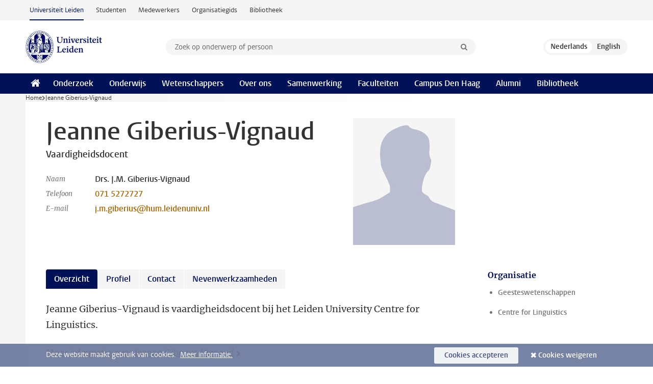

--- FILE ---
content_type: text/html;charset=UTF-8
request_url: https://www.universiteitleiden.nl/medewerkers/jeanne-giberius-vignaud
body_size: 5279
content:
<!DOCTYPE html>
<html lang="nl" data-version="1.217.00" >
<head>


















<!-- standard page html head -->

    <title>Jeanne Giberius-Vignaud - Universiteit Leiden</title>
        <meta name="google-site-verification" content="o8KYuFAiSZi6QWW1wxqKFvT1WQwN-BxruU42si9YjXw"/>
        <meta name="google-site-verification" content="hRUxrqIARMinLW2dRXrPpmtLtymnOTsg0Pl3WjHWQ4w"/>

        <link rel="canonical" href="https://www.universiteitleiden.nl/medewerkers/jeanne-giberius-vignaud"/>
<!-- icons -->
    <link rel="shortcut icon" href="/design-1.1/assets/icons/favicon.ico"/>
    <link rel="icon" type="image/png" sizes="32x32" href="/design-1.1/assets/icons/icon-32px.png"/>
    <link rel="icon" type="image/png" sizes="96x96" href="/design-1.1/assets/icons/icon-96px.png"/>
    <link rel="icon" type="image/png" sizes="195x195" href="/design-1.1/assets/icons/icon-195px.png"/>

    <link rel="apple-touch-icon" href="/design-1.1/assets/icons/icon-120px.png"/> <!-- iPhone retina -->
    <link rel="apple-touch-icon" sizes="180x180"
          href="/design-1.1/assets/icons/icon-180px.png"/> <!-- iPhone 6 plus -->
    <link rel="apple-touch-icon" sizes="152x152"
          href="/design-1.1/assets/icons/icon-152px.png"/> <!-- iPad retina -->
    <link rel="apple-touch-icon" sizes="167x167"
          href="/design-1.1/assets/icons/icon-167px.png"/> <!-- iPad pro -->

    <meta charset="utf-8"/>
    <meta name="viewport" content="width=device-width, initial-scale=1"/>
    <meta http-equiv="X-UA-Compatible" content="IE=edge"/>

            <meta name="description" content="Jeanne Giberius-Vignaud is vaardigheidsdocent bij het Leiden University Centre for Linguistics."/>
<meta name="application-name" content="search"
data-content-type="staffmember"
data-content-category="staffmember"
data-protected="false"
data-language="nl"
data-last-modified-date="2025-11-21"
data-publication-date="2025-11-21"
data-organization="humanities,leiden-university-centre-for-linguistics"
data-faculties="humanities"
data-uuid="bd2161fd-82d0-46fb-b3f8-57efedace291"
data-website="external-site,student-site,staffmember-site,library-site,org-site"
data-lastname="Giberius-Vignaud"
data-firstname="Jeanne"
/>    <!-- Bluesky -->
    <meta name="bluesky:card" content="summary_large_image">
    <meta name="bluesky:site" content="unileiden.bsky.social">
        <meta name="bluesky:title" content="Jeanne Giberius-Vignaud">
        <meta name="bluesky:description" content="Jeanne Giberius-Vignaud is vaardigheidsdocent bij het Leiden University Centre for Linguistics.">

        <meta name="bluesky:image"
              content="https://www.universiteitleiden.nl/design-1.1/assets/images/bluesky-card.png">
    <!-- Twitter/X -->
    <meta name="twitter:card" content="summary_large_image">
    <meta name="twitter:site" content="@UniLeiden">
        <meta name="twitter:title" content="Jeanne Giberius-Vignaud">
        <meta name="twitter:description" content="Jeanne Giberius-Vignaud is vaardigheidsdocent bij het Leiden University Centre for Linguistics.">

        <meta name="twitter:image"
              content="https://www.universiteitleiden.nl/design-1.1/assets/images/twitter-card.png">
    <!-- Open Graph -->
        <meta property="og:title" content="Jeanne Giberius-Vignaud"/>
    <meta property="og:type" content="website"/>
        <meta property="og:description" content="Jeanne Giberius-Vignaud is vaardigheidsdocent bij het Leiden University Centre for Linguistics."/>
        <meta property="og:site_name" content="Universiteit Leiden"/>
        <meta property="og:locale" content="nl_NL"/>

        <meta property="og:image" content="https://www.universiteitleiden.nl/design-1.1/assets/images/twitter-card.png"/>

        <meta property="og:url" content="https://www.universiteitleiden.nl/medewerkers/jeanne-giberius-vignaud"/>

<!-- Favicon and CSS -->

<link rel='shortcut icon' href="/design-1.1/assets/icons/favicon.ico"/>

    <link rel="stylesheet" href="/design-1.1/css/ul2external/screen.css?v=1.217.00"/>






<script>
var cookiesAccepted = 'false';
var internalTraffic = 'false';
</script>

<script>
window.dataLayer = window.dataLayer || [];
dataLayer.push({
event: 'Custom dimensions',
customDimensionData: {
faculty: 'Humanities',
facultyInstitute: 'Centre for Linguistics',
language: 'nl',
pageType: 'staffmember',
publicationDate: '2025-11-21',
cookiesAccepted: window.cookiesAccepted,
},
user: {
internalTraffic: window.internalTraffic,
}
});
</script>
<!-- Google Tag Manager -->
<script>(function (w, d, s, l, i) {
w[l] = w[l] || [];
w[l].push({
'gtm.start':
new Date().getTime(), event: 'gtm.js'
});
var f = d.getElementsByTagName(s)[0],
j = d.createElement(s), dl = l != 'dataLayer' ? '&l=' + l : '';
j.async = true;
j.src =
'https://www.googletagmanager.com/gtm.js?id=' + i + dl;
f.parentNode.insertBefore(j, f);
})(window, document, 'script', 'dataLayer', 'GTM-P7SF446');
</script>
<!-- End Google Tag Manager -->



<!-- this line enables the loading of asynchronous components (together with the headContributions at the bottom) -->
<!-- Header Scripts -->
</head>
<body class=" left--detail">
<!-- To enable JS-based styles: -->
<script> document.body.className += ' js'; </script>
<div class="skiplinks">
<a href="#content" class="skiplink">Ga naar hoofdinhoud</a>
</div><div class="header-container"><div class="top-nav-section">
<nav class="top-nav wrapper js_mobile-fit-menu-items" data-show-text="toon alle" data-hide-text="verberg" data-items-text="menu onderdelen">
<ul id="sites-menu">
<li>
<a class="active track-event"
href="/"
data-event-category="external-site"
data-event-label="Topmenu external-site"
>Universiteit Leiden</a>
</li>
<li>
<a class=" track-event"
href="https://www.student.universiteitleiden.nl/"
data-event-category="student-site"
data-event-label="Topmenu external-site"
>Studenten</a>
</li>
<li>
<a class=" track-event"
href="https://www.medewerkers.universiteitleiden.nl/"
data-event-category="staffmember-site"
data-event-label="Topmenu external-site"
>Medewerkers</a>
</li>
<li>
<a class=" track-event"
href="https://www.organisatiegids.universiteitleiden.nl/"
data-event-category="org-site"
data-event-label="Topmenu external-site"
>Organisatiegids</a>
</li>
<li>
<a class=" track-event"
href="https://www.bibliotheek.universiteitleiden.nl/"
data-event-category="library-site"
data-event-label="Topmenu external-site"
>Bibliotheek</a>
</li>
</ul>
</nav>
</div>
<header id="header-main" class="wrapper clearfix">
<h1 class="logo">
<a href="/">
<img width="151" height="64" src="/design-1.1/assets/images/zegel.png" alt="Universiteit Leiden"/>
</a>
</h1><!-- Standard page searchbox -->
<form id="search" method="get" action="searchresults-main">
<input type="hidden" name="website" value="external-site"/>
<fieldset>
<legend>Zoek op onderwerp of persoon en selecteer categorie</legend>
<label for="search-field">Zoekterm</label>
<input id="search-field" type="search" name="q" data-suggest="https://www.universiteitleiden.nl/async/searchsuggestions"
data-wait="100" data-threshold="3"
value="" placeholder="Zoek op onderwerp of persoon"/>
<ul class="options">
<li>
<a href="/zoeken" data-hidden='' data-hint="Zoek op onderwerp of persoon">
Alle categorieën </a>
</li>
<li>
<a href="/zoeken" data-hidden='{"content-category":"staffmember"}' data-hint="Zoek op&nbsp;personen">
Personen
</a>
</li>
<li>
<a href="/zoeken" data-hidden='{"content-category":"education"}' data-hint="Zoek op&nbsp;onderwijs">
Onderwijs
</a>
</li>
<li>
<a href="/zoeken" data-hidden='{"content-category":"research"}' data-hint="Zoek op&nbsp;onderzoek">
Onderzoek
</a>
</li>
<li>
<a href="/zoeken" data-hidden='{"content-category":"news"}' data-hint="Zoek op&nbsp;nieuws">
Nieuws
</a>
</li>
<li>
<a href="/zoeken" data-hidden='{"content-category":"event"}' data-hint="Zoek op&nbsp;agenda">
Agenda
</a>
</li>
<li>
<a href="/zoeken" data-hidden='{"content-category":"dossier"}' data-hint="Zoek op&nbsp;dossiers">
Dossiers
</a>
</li>
<li>
<a href="/zoeken" data-hidden='{"content-category":"location"}' data-hint="Zoek op&nbsp;locaties">
Locaties
</a>
</li>
<li>
<a href="/zoeken" data-hidden='{"content-category":"course"}' data-hint="Zoek op&nbsp;cursussen">
Cursussen
</a>
</li>
<li>
<a href="/zoeken" data-hidden='{"content-category":"vacancy"}' data-hint="Zoek op&nbsp;vacatures">
Vacatures
</a>
</li>
<li>
<a href="/zoeken" data-hidden='{"content-category":"general"}' data-hint="Zoek op&nbsp;overig">
Overig
</a>
</li>
<li>
<a href="/zoeken" data-hidden='{"keywords":"true"}' data-hint="Zoek op&nbsp;trefwoorden">
Trefwoorden
</a>
</li>
</ul>
<button class="submit" type="submit">
<span>Zoeken</span>
</button>
</fieldset>
</form><div class="language-btn-group">
<span class="btn active">
<abbr title="Nederlands">nl</abbr>
</span>
<a href="https://www.universiteitleiden.nl/en/staffmembers/jeanne-giberius-vignaud" class="btn">
<abbr title="English">en</abbr>
</a>
</div>
</header><nav id="main-menu" class="main-nav js_nav--disclosure" data-nav-label="Menu" data-hamburger-destination="header-main">
<ul class="wrapper">
<li><a class="home" href="/"><span>Home</span></a></li>
<li>
<a href="/onderzoek" >Onderzoek</a>
</li>
<li>
<a href="/onderwijs" >Onderwijs</a>
</li>
<li>
<a href="/wetenschappers" >Wetenschappers</a>
</li>
<li>
<a href="/over-ons" >Over ons</a>
</li>
<li>
<a href="/samenwerking" >Samenwerking</a>
</li>
<li>
<a href="/over-ons/bestuur/faculteiten" >Faculteiten</a>
</li>
<li>
<a href="/den-haag" >Campus Den Haag</a>
</li>
<li>
<a href="/alumni" >Alumni</a>
</li>
<li>
<a href="https://www.bibliotheek.universiteitleiden.nl" >Bibliotheek</a>
</li>
</ul>
</nav>
</div>
<div class="main-container">
<div class="main wrapper clearfix">

<!-- main Student and Staff pages -->

<nav class="breadcrumb" aria-label="Breadcrumb" id="js_breadcrumbs" data-show-text="toon alle" data-hide-text="verberg" data-items-text="broodkruimels">
<ol id="breadcrumb-list">
<li>
<a href="/">Home</a>
</li>
<li>Jeanne Giberius-Vignaud</li>
</ol>
</nav>


















<article id="content" class="left--detail__layout profile">
    <div class="article-header">
        <section class="basics">
            <!-- facts -->
            <h1>Jeanne Giberius-Vignaud</h1>
            <p class="context search-off">
                    Vaardigheidsdocent
            </p>


            <dl class="facts search-off">
                <dt>Naam</dt>
                <dd>Drs. J.M.  Giberius-Vignaud </dd>

                        <dt>Telefoon</dt>
                        <dd>
                            <a href="tel:+31715272727">071 5272727</a>
                        </dd>

                        <dt>E-mail</dt>
                        <dd><a href="mailto:j.m.giberius@hum.leidenuniv.nl">j.m.giberius@hum.leidenuniv.nl</a></dd>

            </dl>
        </section>




                    <figure class="photo search-off">
                        <img src="/design-1.0/assets/images/no-photo.jpg"  alt="" width="200" height="250" />
                    </figure>
    </div>
    <!-- Overview tab -->
    <div class="article-main-content">
            <section class="tab search-off" data-tab-label="Overzicht">
                    <p>Jeanne Giberius-Vignaud is vaardigheidsdocent bij het Leiden University Centre for Linguistics.</p>
                    <p>
                        <a class="read-more" href="#tab-2">Meer informatie over&nbsp;Jeanne Giberius-Vignaud</a>
                    </p>
                    <div class="box-row threes">
                    </div>
            </section>

        <!-- Biography tab -->
            <section class="tab search-off" data-tab-label="Profiel">
<p><a href="/en/staffmembers/jeanne-giberius-vignaud">Meer informatie is beschikbaar op de Engelstalige pagina.</a></p>            </section>

        <!-- Contact tab -->
        <section class="tab search-off" data-tab-label="Contact">
    <div class="role">
        <div class="col">
            <h2>Vaardigheidsdocent</h2>
            <ul>
                    <li>Faculteit der Geesteswetenschappen</li>
                    <li>Leiden Univ Centre for Linguistics</li>
                    <li>ATC Vreemde Talen</li>
            </ul>
        </div>
        <div class="col">

                    <h3>Werkadres</h3>
                    <address>
                            <a href="/locaties/lipsius">Lipsius</a><br/>
                        Cleveringaplaats&nbsp;1<br/>
                        2311 BD&nbsp;Leiden<br/>

                    </address>

                <h3>Contact</h3>
                <ul>
                        <li>
                            <a href="tel:+31715272727">071 5272727</a>
                        </li>
                        <li>
                            <a href="mailto:j.m.giberius@hum.leidenuniv.nl">j.m.giberius@hum.leidenuniv.nl</a>
                        </li>
                </ul>
        </div>
    </div>
        </section>

        <!-- Publications tab -->

        <!-- Activities tab -->

        <!-- Additional functions tab -->
        <section class="tab search-off" data-tab-label="Nevenwerkzaamheden">
            <div class="box-row full">
                <div class="box">
                    <div class="box-content">
                            <ul>
                                    <li>
                                        <span class="meta">Geen relevante nevenwerkzaamheden</span>
                                        <strong></strong>
                                    </li>
                            </ul>
                    </div>
                </div>
            </div>
        </section>

        <!-- Share links -->
        <section class="share search-off">

<!-- Social Media icons 1.1 -->

<a class="facebook" href="http://www.facebook.com/sharer/sharer.php?u=https%3A%2F%2Fwww.universiteitleiden.nl%2Fmedewerkers%2Fjeanne-giberius-vignaud"><span class="visually-hidden">Delen op Facebook</span></a>
<a class="bluesky" href="https://bsky.app/intent/compose?text=Jeanne+Giberius-Vignaud+https%3A%2F%2Fwww.universiteitleiden.nl%2Fmedewerkers%2Fjeanne-giberius-vignaud"><span class="visually-hidden">Delen via Bluesky</span></a>
<a class="linkedin" href="http://www.linkedin.com/shareArticle?mini=true&title=Jeanne+Giberius-Vignaud&url=https%3A%2F%2Fwww.universiteitleiden.nl%2Fmedewerkers%2Fjeanne-giberius-vignaud"><span class="visually-hidden">Delen op LinkedIn</span></a>
<a class="whatsapp" href="whatsapp://send?text=Jeanne+Giberius-Vignaud+https%3A%2F%2Fwww.universiteitleiden.nl%2Fmedewerkers%2Fjeanne-giberius-vignaud"><span class="visually-hidden">Delen via WhatsApp</span></a>
<a class="mastodon" href="https://mastodon.social/share?text=Jeanne+Giberius-Vignaud&url=https%3A%2F%2Fwww.universiteitleiden.nl%2Fmedewerkers%2Fjeanne-giberius-vignaud"><span class="visually-hidden">Delen via Mastodon</span></a>
        </section>
    </div>













<aside>



        <div class="box paginated" data-per-page="10" data-prev="" data-next="">
            <div class="box-header">
                <h2>Organisatie</h2>
            </div>
            <div class="box-content">
                <ul class="bulleted">
                        <li>
                                <a href="/geesteswetenschappen">Geesteswetenschappen</a>
                        </li>
                        <li>
                                <a href="/geesteswetenschappen/leiden-university-centre-for-linguistics">Centre for Linguistics</a>
                        </li>
                </ul>
            </div>
        </div>

</aside>
</article>


</div>
</div><div class="footer-container">
<footer class="wrapper clearfix">
<section>
<h2>Studiekeuze</h2>
<ul>
<li>
<a href="/onderwijs/bachelors">Bacheloropleidingen</a>
</li>
<li>
<a href="/onderwijs/masters">Masteropleidingen</a>
</li>
<li>
<a href="/wetenschappers/promoveren">PhD-programma's</a>
</li>
<li>
<a href="/onderwijs/onderwijs-voor-professionals">Onderwijs voor professionals</a>
</li>
<li>
<a href="/en/education/other-modes-of-study/summer-schools">Summer Schools</a>
</li>
<li>
<a href="/onderwijs/bachelors/voorlichtingsactiviteiten/open-dagen">Open dagen</a>
</li>
<li>
<a href="/onderwijs/masters/voorlichtingsactiviteiten/master-open-dagen">Master Open Dag</a>
</li>
</ul>
</section>
<section>
<h2>Organisatie</h2>
<ul>
<li>
<a href="/en/archaeology">Archeologie</a>
</li>
<li>
<a href="/geesteswetenschappen">Geesteswetenschappen</a>
</li>
<li>
<a href="/geneeskunde-lumc">Geneeskunde/LUMC</a>
</li>
<li>
<a href="/governance-and-global-affairs">Governance and Global Affairs</a>
</li>
<li>
<a href="/rechtsgeleerdheid">Rechtsgeleerdheid</a>
</li>
<li>
<a href="/sociale-wetenschappen">Sociale Wetenschappen</a>
</li>
<li>
<a href="/wiskunde-en-natuurwetenschappen">Wiskunde en Natuurwetenschappen</a>
</li>
<li>
<a href="/afrika-studiecentrum-leiden">Afrika-Studiecentrum Leiden</a>
</li>
<li>
<a href="/honours-academy">Honours Academy</a>
</li>
<li>
<a href="/iclon">ICLON</a>
</li>
<li>
<a href="https://www.organisatiegids.universiteitleiden.nl/faculteiten-en-instituten/international-institute-for-asian-studies">International Institute for Asian Studies</a>
</li>
</ul>
</section>
<section>
<h2>Over ons</h2>
<ul>
<li>
<a href="/werken-bij">Werken bij de Universiteit Leiden</a>
</li>
<li>
<a href="https://www.luf.nl/">Steun de Universiteit Leiden</a>
</li>
<li>
<a href="/alumni">Alumni</a>
</li>
<li>
<a href="/over-ons/impact">Impact</a>
</li>
<li>
<a href="https://www.leiden-delft-erasmus.nl/">Leiden-Delft-Erasmus Universities</a>
</li>
<li>
<a href="https://www.universiteitleiden.nl/locaties">Locaties</a>
</li>
<li>
<a href="https://www.organisatiegids.universiteitleiden.nl/reglementen/algemeen/universitaire-website-disclaimer">Disclaimer</a>
</li>
<li>
<a href="https://www.organisatiegids.universiteitleiden.nl/cookies">Cookies</a>
</li>
<li>
<a href="https://www.organisatiegids.universiteitleiden.nl/reglementen/algemeen/privacyverklaringen">Privacy</a>
</li>
<li>
<a href="/over-ons/contact">Contact</a>
</li>
</ul>
</section>
<section>
<h2>Volg ons</h2>
<ul>
<li>
<a href="https://web.universiteitleiden.nl/nieuwsbrief">Lees onze wekelijkse nieuwsbrief</a>
</li>
</ul>
<div class="share">
<a href="https://bsky.app/profile/unileiden.bsky.social" class="bluesky"><span class="visually-hidden">Volg ons op bluesky</span></a>
<a href="https://nl-nl.facebook.com/UniversiteitLeiden" class="facebook"><span class="visually-hidden">Volg ons op facebook</span></a>
<a href="https://www.youtube.com/user/UniversiteitLeiden" class="youtube"><span class="visually-hidden">Volg ons op youtube</span></a>
<a href="https://www.linkedin.com/company/leiden-university" class="linkedin"><span class="visually-hidden">Volg ons op linkedin</span></a>
<a href="https://instagram.com/universiteitleiden" class="instagram"><span class="visually-hidden">Volg ons op instagram</span></a>
<a href="https://mastodon.nl/@universiteitleiden" class="mastodon"><span class="visually-hidden">Volg ons op mastodon</span></a>
</div>
</section>
</footer>
</div><div class="cookies">
<div class="wrapper">
Deze website maakt gebruik van cookies.&nbsp;
<a href="https://www.organisatiegids.universiteitleiden.nl/cookies">
Meer informatie. </a>
<form action="/medewerkers/jeanne-giberius-vignaud?_hn:type=action&amp;_hn:ref=r61_r9" method="post">
<button type="submit" class="accept" name="cookie" value="accept">Cookies accepteren</button>
<button type="submit" class="reject" name="cookie" value="reject">Cookies weigeren</button>
</form>
</div>
</div><!-- bottom scripts -->
<script async defer src="/design-1.1/scripts/ul2.js?v=1.217.00" data-main="/design-1.1/scripts/ul2common/main.js"></script>
<!-- this line enables the loading of asynchronous components (together with the headContributions at the top) -->
</body>
</html>